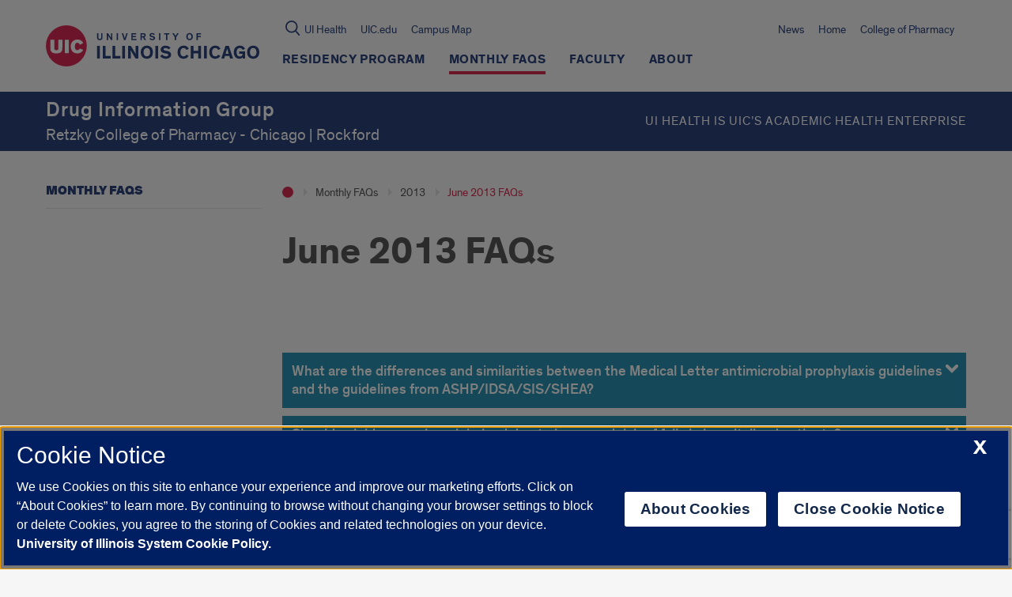

--- FILE ---
content_type: text/html; charset=utf-8
request_url: https://www.google.com/recaptcha/api2/anchor?ar=1&k=6Ld7rNEnAAAAAHR6r0ylgHXH-J-KozxjMzNGVsr4&co=aHR0cHM6Ly9kaWcucGhhcm1hY3kudWljLmVkdTo0NDM.&hl=en&v=PoyoqOPhxBO7pBk68S4YbpHZ&size=invisible&anchor-ms=20000&execute-ms=30000&cb=cbw0rgiflwhk
body_size: 48693
content:
<!DOCTYPE HTML><html dir="ltr" lang="en"><head><meta http-equiv="Content-Type" content="text/html; charset=UTF-8">
<meta http-equiv="X-UA-Compatible" content="IE=edge">
<title>reCAPTCHA</title>
<style type="text/css">
/* cyrillic-ext */
@font-face {
  font-family: 'Roboto';
  font-style: normal;
  font-weight: 400;
  font-stretch: 100%;
  src: url(//fonts.gstatic.com/s/roboto/v48/KFO7CnqEu92Fr1ME7kSn66aGLdTylUAMa3GUBHMdazTgWw.woff2) format('woff2');
  unicode-range: U+0460-052F, U+1C80-1C8A, U+20B4, U+2DE0-2DFF, U+A640-A69F, U+FE2E-FE2F;
}
/* cyrillic */
@font-face {
  font-family: 'Roboto';
  font-style: normal;
  font-weight: 400;
  font-stretch: 100%;
  src: url(//fonts.gstatic.com/s/roboto/v48/KFO7CnqEu92Fr1ME7kSn66aGLdTylUAMa3iUBHMdazTgWw.woff2) format('woff2');
  unicode-range: U+0301, U+0400-045F, U+0490-0491, U+04B0-04B1, U+2116;
}
/* greek-ext */
@font-face {
  font-family: 'Roboto';
  font-style: normal;
  font-weight: 400;
  font-stretch: 100%;
  src: url(//fonts.gstatic.com/s/roboto/v48/KFO7CnqEu92Fr1ME7kSn66aGLdTylUAMa3CUBHMdazTgWw.woff2) format('woff2');
  unicode-range: U+1F00-1FFF;
}
/* greek */
@font-face {
  font-family: 'Roboto';
  font-style: normal;
  font-weight: 400;
  font-stretch: 100%;
  src: url(//fonts.gstatic.com/s/roboto/v48/KFO7CnqEu92Fr1ME7kSn66aGLdTylUAMa3-UBHMdazTgWw.woff2) format('woff2');
  unicode-range: U+0370-0377, U+037A-037F, U+0384-038A, U+038C, U+038E-03A1, U+03A3-03FF;
}
/* math */
@font-face {
  font-family: 'Roboto';
  font-style: normal;
  font-weight: 400;
  font-stretch: 100%;
  src: url(//fonts.gstatic.com/s/roboto/v48/KFO7CnqEu92Fr1ME7kSn66aGLdTylUAMawCUBHMdazTgWw.woff2) format('woff2');
  unicode-range: U+0302-0303, U+0305, U+0307-0308, U+0310, U+0312, U+0315, U+031A, U+0326-0327, U+032C, U+032F-0330, U+0332-0333, U+0338, U+033A, U+0346, U+034D, U+0391-03A1, U+03A3-03A9, U+03B1-03C9, U+03D1, U+03D5-03D6, U+03F0-03F1, U+03F4-03F5, U+2016-2017, U+2034-2038, U+203C, U+2040, U+2043, U+2047, U+2050, U+2057, U+205F, U+2070-2071, U+2074-208E, U+2090-209C, U+20D0-20DC, U+20E1, U+20E5-20EF, U+2100-2112, U+2114-2115, U+2117-2121, U+2123-214F, U+2190, U+2192, U+2194-21AE, U+21B0-21E5, U+21F1-21F2, U+21F4-2211, U+2213-2214, U+2216-22FF, U+2308-230B, U+2310, U+2319, U+231C-2321, U+2336-237A, U+237C, U+2395, U+239B-23B7, U+23D0, U+23DC-23E1, U+2474-2475, U+25AF, U+25B3, U+25B7, U+25BD, U+25C1, U+25CA, U+25CC, U+25FB, U+266D-266F, U+27C0-27FF, U+2900-2AFF, U+2B0E-2B11, U+2B30-2B4C, U+2BFE, U+3030, U+FF5B, U+FF5D, U+1D400-1D7FF, U+1EE00-1EEFF;
}
/* symbols */
@font-face {
  font-family: 'Roboto';
  font-style: normal;
  font-weight: 400;
  font-stretch: 100%;
  src: url(//fonts.gstatic.com/s/roboto/v48/KFO7CnqEu92Fr1ME7kSn66aGLdTylUAMaxKUBHMdazTgWw.woff2) format('woff2');
  unicode-range: U+0001-000C, U+000E-001F, U+007F-009F, U+20DD-20E0, U+20E2-20E4, U+2150-218F, U+2190, U+2192, U+2194-2199, U+21AF, U+21E6-21F0, U+21F3, U+2218-2219, U+2299, U+22C4-22C6, U+2300-243F, U+2440-244A, U+2460-24FF, U+25A0-27BF, U+2800-28FF, U+2921-2922, U+2981, U+29BF, U+29EB, U+2B00-2BFF, U+4DC0-4DFF, U+FFF9-FFFB, U+10140-1018E, U+10190-1019C, U+101A0, U+101D0-101FD, U+102E0-102FB, U+10E60-10E7E, U+1D2C0-1D2D3, U+1D2E0-1D37F, U+1F000-1F0FF, U+1F100-1F1AD, U+1F1E6-1F1FF, U+1F30D-1F30F, U+1F315, U+1F31C, U+1F31E, U+1F320-1F32C, U+1F336, U+1F378, U+1F37D, U+1F382, U+1F393-1F39F, U+1F3A7-1F3A8, U+1F3AC-1F3AF, U+1F3C2, U+1F3C4-1F3C6, U+1F3CA-1F3CE, U+1F3D4-1F3E0, U+1F3ED, U+1F3F1-1F3F3, U+1F3F5-1F3F7, U+1F408, U+1F415, U+1F41F, U+1F426, U+1F43F, U+1F441-1F442, U+1F444, U+1F446-1F449, U+1F44C-1F44E, U+1F453, U+1F46A, U+1F47D, U+1F4A3, U+1F4B0, U+1F4B3, U+1F4B9, U+1F4BB, U+1F4BF, U+1F4C8-1F4CB, U+1F4D6, U+1F4DA, U+1F4DF, U+1F4E3-1F4E6, U+1F4EA-1F4ED, U+1F4F7, U+1F4F9-1F4FB, U+1F4FD-1F4FE, U+1F503, U+1F507-1F50B, U+1F50D, U+1F512-1F513, U+1F53E-1F54A, U+1F54F-1F5FA, U+1F610, U+1F650-1F67F, U+1F687, U+1F68D, U+1F691, U+1F694, U+1F698, U+1F6AD, U+1F6B2, U+1F6B9-1F6BA, U+1F6BC, U+1F6C6-1F6CF, U+1F6D3-1F6D7, U+1F6E0-1F6EA, U+1F6F0-1F6F3, U+1F6F7-1F6FC, U+1F700-1F7FF, U+1F800-1F80B, U+1F810-1F847, U+1F850-1F859, U+1F860-1F887, U+1F890-1F8AD, U+1F8B0-1F8BB, U+1F8C0-1F8C1, U+1F900-1F90B, U+1F93B, U+1F946, U+1F984, U+1F996, U+1F9E9, U+1FA00-1FA6F, U+1FA70-1FA7C, U+1FA80-1FA89, U+1FA8F-1FAC6, U+1FACE-1FADC, U+1FADF-1FAE9, U+1FAF0-1FAF8, U+1FB00-1FBFF;
}
/* vietnamese */
@font-face {
  font-family: 'Roboto';
  font-style: normal;
  font-weight: 400;
  font-stretch: 100%;
  src: url(//fonts.gstatic.com/s/roboto/v48/KFO7CnqEu92Fr1ME7kSn66aGLdTylUAMa3OUBHMdazTgWw.woff2) format('woff2');
  unicode-range: U+0102-0103, U+0110-0111, U+0128-0129, U+0168-0169, U+01A0-01A1, U+01AF-01B0, U+0300-0301, U+0303-0304, U+0308-0309, U+0323, U+0329, U+1EA0-1EF9, U+20AB;
}
/* latin-ext */
@font-face {
  font-family: 'Roboto';
  font-style: normal;
  font-weight: 400;
  font-stretch: 100%;
  src: url(//fonts.gstatic.com/s/roboto/v48/KFO7CnqEu92Fr1ME7kSn66aGLdTylUAMa3KUBHMdazTgWw.woff2) format('woff2');
  unicode-range: U+0100-02BA, U+02BD-02C5, U+02C7-02CC, U+02CE-02D7, U+02DD-02FF, U+0304, U+0308, U+0329, U+1D00-1DBF, U+1E00-1E9F, U+1EF2-1EFF, U+2020, U+20A0-20AB, U+20AD-20C0, U+2113, U+2C60-2C7F, U+A720-A7FF;
}
/* latin */
@font-face {
  font-family: 'Roboto';
  font-style: normal;
  font-weight: 400;
  font-stretch: 100%;
  src: url(//fonts.gstatic.com/s/roboto/v48/KFO7CnqEu92Fr1ME7kSn66aGLdTylUAMa3yUBHMdazQ.woff2) format('woff2');
  unicode-range: U+0000-00FF, U+0131, U+0152-0153, U+02BB-02BC, U+02C6, U+02DA, U+02DC, U+0304, U+0308, U+0329, U+2000-206F, U+20AC, U+2122, U+2191, U+2193, U+2212, U+2215, U+FEFF, U+FFFD;
}
/* cyrillic-ext */
@font-face {
  font-family: 'Roboto';
  font-style: normal;
  font-weight: 500;
  font-stretch: 100%;
  src: url(//fonts.gstatic.com/s/roboto/v48/KFO7CnqEu92Fr1ME7kSn66aGLdTylUAMa3GUBHMdazTgWw.woff2) format('woff2');
  unicode-range: U+0460-052F, U+1C80-1C8A, U+20B4, U+2DE0-2DFF, U+A640-A69F, U+FE2E-FE2F;
}
/* cyrillic */
@font-face {
  font-family: 'Roboto';
  font-style: normal;
  font-weight: 500;
  font-stretch: 100%;
  src: url(//fonts.gstatic.com/s/roboto/v48/KFO7CnqEu92Fr1ME7kSn66aGLdTylUAMa3iUBHMdazTgWw.woff2) format('woff2');
  unicode-range: U+0301, U+0400-045F, U+0490-0491, U+04B0-04B1, U+2116;
}
/* greek-ext */
@font-face {
  font-family: 'Roboto';
  font-style: normal;
  font-weight: 500;
  font-stretch: 100%;
  src: url(//fonts.gstatic.com/s/roboto/v48/KFO7CnqEu92Fr1ME7kSn66aGLdTylUAMa3CUBHMdazTgWw.woff2) format('woff2');
  unicode-range: U+1F00-1FFF;
}
/* greek */
@font-face {
  font-family: 'Roboto';
  font-style: normal;
  font-weight: 500;
  font-stretch: 100%;
  src: url(//fonts.gstatic.com/s/roboto/v48/KFO7CnqEu92Fr1ME7kSn66aGLdTylUAMa3-UBHMdazTgWw.woff2) format('woff2');
  unicode-range: U+0370-0377, U+037A-037F, U+0384-038A, U+038C, U+038E-03A1, U+03A3-03FF;
}
/* math */
@font-face {
  font-family: 'Roboto';
  font-style: normal;
  font-weight: 500;
  font-stretch: 100%;
  src: url(//fonts.gstatic.com/s/roboto/v48/KFO7CnqEu92Fr1ME7kSn66aGLdTylUAMawCUBHMdazTgWw.woff2) format('woff2');
  unicode-range: U+0302-0303, U+0305, U+0307-0308, U+0310, U+0312, U+0315, U+031A, U+0326-0327, U+032C, U+032F-0330, U+0332-0333, U+0338, U+033A, U+0346, U+034D, U+0391-03A1, U+03A3-03A9, U+03B1-03C9, U+03D1, U+03D5-03D6, U+03F0-03F1, U+03F4-03F5, U+2016-2017, U+2034-2038, U+203C, U+2040, U+2043, U+2047, U+2050, U+2057, U+205F, U+2070-2071, U+2074-208E, U+2090-209C, U+20D0-20DC, U+20E1, U+20E5-20EF, U+2100-2112, U+2114-2115, U+2117-2121, U+2123-214F, U+2190, U+2192, U+2194-21AE, U+21B0-21E5, U+21F1-21F2, U+21F4-2211, U+2213-2214, U+2216-22FF, U+2308-230B, U+2310, U+2319, U+231C-2321, U+2336-237A, U+237C, U+2395, U+239B-23B7, U+23D0, U+23DC-23E1, U+2474-2475, U+25AF, U+25B3, U+25B7, U+25BD, U+25C1, U+25CA, U+25CC, U+25FB, U+266D-266F, U+27C0-27FF, U+2900-2AFF, U+2B0E-2B11, U+2B30-2B4C, U+2BFE, U+3030, U+FF5B, U+FF5D, U+1D400-1D7FF, U+1EE00-1EEFF;
}
/* symbols */
@font-face {
  font-family: 'Roboto';
  font-style: normal;
  font-weight: 500;
  font-stretch: 100%;
  src: url(//fonts.gstatic.com/s/roboto/v48/KFO7CnqEu92Fr1ME7kSn66aGLdTylUAMaxKUBHMdazTgWw.woff2) format('woff2');
  unicode-range: U+0001-000C, U+000E-001F, U+007F-009F, U+20DD-20E0, U+20E2-20E4, U+2150-218F, U+2190, U+2192, U+2194-2199, U+21AF, U+21E6-21F0, U+21F3, U+2218-2219, U+2299, U+22C4-22C6, U+2300-243F, U+2440-244A, U+2460-24FF, U+25A0-27BF, U+2800-28FF, U+2921-2922, U+2981, U+29BF, U+29EB, U+2B00-2BFF, U+4DC0-4DFF, U+FFF9-FFFB, U+10140-1018E, U+10190-1019C, U+101A0, U+101D0-101FD, U+102E0-102FB, U+10E60-10E7E, U+1D2C0-1D2D3, U+1D2E0-1D37F, U+1F000-1F0FF, U+1F100-1F1AD, U+1F1E6-1F1FF, U+1F30D-1F30F, U+1F315, U+1F31C, U+1F31E, U+1F320-1F32C, U+1F336, U+1F378, U+1F37D, U+1F382, U+1F393-1F39F, U+1F3A7-1F3A8, U+1F3AC-1F3AF, U+1F3C2, U+1F3C4-1F3C6, U+1F3CA-1F3CE, U+1F3D4-1F3E0, U+1F3ED, U+1F3F1-1F3F3, U+1F3F5-1F3F7, U+1F408, U+1F415, U+1F41F, U+1F426, U+1F43F, U+1F441-1F442, U+1F444, U+1F446-1F449, U+1F44C-1F44E, U+1F453, U+1F46A, U+1F47D, U+1F4A3, U+1F4B0, U+1F4B3, U+1F4B9, U+1F4BB, U+1F4BF, U+1F4C8-1F4CB, U+1F4D6, U+1F4DA, U+1F4DF, U+1F4E3-1F4E6, U+1F4EA-1F4ED, U+1F4F7, U+1F4F9-1F4FB, U+1F4FD-1F4FE, U+1F503, U+1F507-1F50B, U+1F50D, U+1F512-1F513, U+1F53E-1F54A, U+1F54F-1F5FA, U+1F610, U+1F650-1F67F, U+1F687, U+1F68D, U+1F691, U+1F694, U+1F698, U+1F6AD, U+1F6B2, U+1F6B9-1F6BA, U+1F6BC, U+1F6C6-1F6CF, U+1F6D3-1F6D7, U+1F6E0-1F6EA, U+1F6F0-1F6F3, U+1F6F7-1F6FC, U+1F700-1F7FF, U+1F800-1F80B, U+1F810-1F847, U+1F850-1F859, U+1F860-1F887, U+1F890-1F8AD, U+1F8B0-1F8BB, U+1F8C0-1F8C1, U+1F900-1F90B, U+1F93B, U+1F946, U+1F984, U+1F996, U+1F9E9, U+1FA00-1FA6F, U+1FA70-1FA7C, U+1FA80-1FA89, U+1FA8F-1FAC6, U+1FACE-1FADC, U+1FADF-1FAE9, U+1FAF0-1FAF8, U+1FB00-1FBFF;
}
/* vietnamese */
@font-face {
  font-family: 'Roboto';
  font-style: normal;
  font-weight: 500;
  font-stretch: 100%;
  src: url(//fonts.gstatic.com/s/roboto/v48/KFO7CnqEu92Fr1ME7kSn66aGLdTylUAMa3OUBHMdazTgWw.woff2) format('woff2');
  unicode-range: U+0102-0103, U+0110-0111, U+0128-0129, U+0168-0169, U+01A0-01A1, U+01AF-01B0, U+0300-0301, U+0303-0304, U+0308-0309, U+0323, U+0329, U+1EA0-1EF9, U+20AB;
}
/* latin-ext */
@font-face {
  font-family: 'Roboto';
  font-style: normal;
  font-weight: 500;
  font-stretch: 100%;
  src: url(//fonts.gstatic.com/s/roboto/v48/KFO7CnqEu92Fr1ME7kSn66aGLdTylUAMa3KUBHMdazTgWw.woff2) format('woff2');
  unicode-range: U+0100-02BA, U+02BD-02C5, U+02C7-02CC, U+02CE-02D7, U+02DD-02FF, U+0304, U+0308, U+0329, U+1D00-1DBF, U+1E00-1E9F, U+1EF2-1EFF, U+2020, U+20A0-20AB, U+20AD-20C0, U+2113, U+2C60-2C7F, U+A720-A7FF;
}
/* latin */
@font-face {
  font-family: 'Roboto';
  font-style: normal;
  font-weight: 500;
  font-stretch: 100%;
  src: url(//fonts.gstatic.com/s/roboto/v48/KFO7CnqEu92Fr1ME7kSn66aGLdTylUAMa3yUBHMdazQ.woff2) format('woff2');
  unicode-range: U+0000-00FF, U+0131, U+0152-0153, U+02BB-02BC, U+02C6, U+02DA, U+02DC, U+0304, U+0308, U+0329, U+2000-206F, U+20AC, U+2122, U+2191, U+2193, U+2212, U+2215, U+FEFF, U+FFFD;
}
/* cyrillic-ext */
@font-face {
  font-family: 'Roboto';
  font-style: normal;
  font-weight: 900;
  font-stretch: 100%;
  src: url(//fonts.gstatic.com/s/roboto/v48/KFO7CnqEu92Fr1ME7kSn66aGLdTylUAMa3GUBHMdazTgWw.woff2) format('woff2');
  unicode-range: U+0460-052F, U+1C80-1C8A, U+20B4, U+2DE0-2DFF, U+A640-A69F, U+FE2E-FE2F;
}
/* cyrillic */
@font-face {
  font-family: 'Roboto';
  font-style: normal;
  font-weight: 900;
  font-stretch: 100%;
  src: url(//fonts.gstatic.com/s/roboto/v48/KFO7CnqEu92Fr1ME7kSn66aGLdTylUAMa3iUBHMdazTgWw.woff2) format('woff2');
  unicode-range: U+0301, U+0400-045F, U+0490-0491, U+04B0-04B1, U+2116;
}
/* greek-ext */
@font-face {
  font-family: 'Roboto';
  font-style: normal;
  font-weight: 900;
  font-stretch: 100%;
  src: url(//fonts.gstatic.com/s/roboto/v48/KFO7CnqEu92Fr1ME7kSn66aGLdTylUAMa3CUBHMdazTgWw.woff2) format('woff2');
  unicode-range: U+1F00-1FFF;
}
/* greek */
@font-face {
  font-family: 'Roboto';
  font-style: normal;
  font-weight: 900;
  font-stretch: 100%;
  src: url(//fonts.gstatic.com/s/roboto/v48/KFO7CnqEu92Fr1ME7kSn66aGLdTylUAMa3-UBHMdazTgWw.woff2) format('woff2');
  unicode-range: U+0370-0377, U+037A-037F, U+0384-038A, U+038C, U+038E-03A1, U+03A3-03FF;
}
/* math */
@font-face {
  font-family: 'Roboto';
  font-style: normal;
  font-weight: 900;
  font-stretch: 100%;
  src: url(//fonts.gstatic.com/s/roboto/v48/KFO7CnqEu92Fr1ME7kSn66aGLdTylUAMawCUBHMdazTgWw.woff2) format('woff2');
  unicode-range: U+0302-0303, U+0305, U+0307-0308, U+0310, U+0312, U+0315, U+031A, U+0326-0327, U+032C, U+032F-0330, U+0332-0333, U+0338, U+033A, U+0346, U+034D, U+0391-03A1, U+03A3-03A9, U+03B1-03C9, U+03D1, U+03D5-03D6, U+03F0-03F1, U+03F4-03F5, U+2016-2017, U+2034-2038, U+203C, U+2040, U+2043, U+2047, U+2050, U+2057, U+205F, U+2070-2071, U+2074-208E, U+2090-209C, U+20D0-20DC, U+20E1, U+20E5-20EF, U+2100-2112, U+2114-2115, U+2117-2121, U+2123-214F, U+2190, U+2192, U+2194-21AE, U+21B0-21E5, U+21F1-21F2, U+21F4-2211, U+2213-2214, U+2216-22FF, U+2308-230B, U+2310, U+2319, U+231C-2321, U+2336-237A, U+237C, U+2395, U+239B-23B7, U+23D0, U+23DC-23E1, U+2474-2475, U+25AF, U+25B3, U+25B7, U+25BD, U+25C1, U+25CA, U+25CC, U+25FB, U+266D-266F, U+27C0-27FF, U+2900-2AFF, U+2B0E-2B11, U+2B30-2B4C, U+2BFE, U+3030, U+FF5B, U+FF5D, U+1D400-1D7FF, U+1EE00-1EEFF;
}
/* symbols */
@font-face {
  font-family: 'Roboto';
  font-style: normal;
  font-weight: 900;
  font-stretch: 100%;
  src: url(//fonts.gstatic.com/s/roboto/v48/KFO7CnqEu92Fr1ME7kSn66aGLdTylUAMaxKUBHMdazTgWw.woff2) format('woff2');
  unicode-range: U+0001-000C, U+000E-001F, U+007F-009F, U+20DD-20E0, U+20E2-20E4, U+2150-218F, U+2190, U+2192, U+2194-2199, U+21AF, U+21E6-21F0, U+21F3, U+2218-2219, U+2299, U+22C4-22C6, U+2300-243F, U+2440-244A, U+2460-24FF, U+25A0-27BF, U+2800-28FF, U+2921-2922, U+2981, U+29BF, U+29EB, U+2B00-2BFF, U+4DC0-4DFF, U+FFF9-FFFB, U+10140-1018E, U+10190-1019C, U+101A0, U+101D0-101FD, U+102E0-102FB, U+10E60-10E7E, U+1D2C0-1D2D3, U+1D2E0-1D37F, U+1F000-1F0FF, U+1F100-1F1AD, U+1F1E6-1F1FF, U+1F30D-1F30F, U+1F315, U+1F31C, U+1F31E, U+1F320-1F32C, U+1F336, U+1F378, U+1F37D, U+1F382, U+1F393-1F39F, U+1F3A7-1F3A8, U+1F3AC-1F3AF, U+1F3C2, U+1F3C4-1F3C6, U+1F3CA-1F3CE, U+1F3D4-1F3E0, U+1F3ED, U+1F3F1-1F3F3, U+1F3F5-1F3F7, U+1F408, U+1F415, U+1F41F, U+1F426, U+1F43F, U+1F441-1F442, U+1F444, U+1F446-1F449, U+1F44C-1F44E, U+1F453, U+1F46A, U+1F47D, U+1F4A3, U+1F4B0, U+1F4B3, U+1F4B9, U+1F4BB, U+1F4BF, U+1F4C8-1F4CB, U+1F4D6, U+1F4DA, U+1F4DF, U+1F4E3-1F4E6, U+1F4EA-1F4ED, U+1F4F7, U+1F4F9-1F4FB, U+1F4FD-1F4FE, U+1F503, U+1F507-1F50B, U+1F50D, U+1F512-1F513, U+1F53E-1F54A, U+1F54F-1F5FA, U+1F610, U+1F650-1F67F, U+1F687, U+1F68D, U+1F691, U+1F694, U+1F698, U+1F6AD, U+1F6B2, U+1F6B9-1F6BA, U+1F6BC, U+1F6C6-1F6CF, U+1F6D3-1F6D7, U+1F6E0-1F6EA, U+1F6F0-1F6F3, U+1F6F7-1F6FC, U+1F700-1F7FF, U+1F800-1F80B, U+1F810-1F847, U+1F850-1F859, U+1F860-1F887, U+1F890-1F8AD, U+1F8B0-1F8BB, U+1F8C0-1F8C1, U+1F900-1F90B, U+1F93B, U+1F946, U+1F984, U+1F996, U+1F9E9, U+1FA00-1FA6F, U+1FA70-1FA7C, U+1FA80-1FA89, U+1FA8F-1FAC6, U+1FACE-1FADC, U+1FADF-1FAE9, U+1FAF0-1FAF8, U+1FB00-1FBFF;
}
/* vietnamese */
@font-face {
  font-family: 'Roboto';
  font-style: normal;
  font-weight: 900;
  font-stretch: 100%;
  src: url(//fonts.gstatic.com/s/roboto/v48/KFO7CnqEu92Fr1ME7kSn66aGLdTylUAMa3OUBHMdazTgWw.woff2) format('woff2');
  unicode-range: U+0102-0103, U+0110-0111, U+0128-0129, U+0168-0169, U+01A0-01A1, U+01AF-01B0, U+0300-0301, U+0303-0304, U+0308-0309, U+0323, U+0329, U+1EA0-1EF9, U+20AB;
}
/* latin-ext */
@font-face {
  font-family: 'Roboto';
  font-style: normal;
  font-weight: 900;
  font-stretch: 100%;
  src: url(//fonts.gstatic.com/s/roboto/v48/KFO7CnqEu92Fr1ME7kSn66aGLdTylUAMa3KUBHMdazTgWw.woff2) format('woff2');
  unicode-range: U+0100-02BA, U+02BD-02C5, U+02C7-02CC, U+02CE-02D7, U+02DD-02FF, U+0304, U+0308, U+0329, U+1D00-1DBF, U+1E00-1E9F, U+1EF2-1EFF, U+2020, U+20A0-20AB, U+20AD-20C0, U+2113, U+2C60-2C7F, U+A720-A7FF;
}
/* latin */
@font-face {
  font-family: 'Roboto';
  font-style: normal;
  font-weight: 900;
  font-stretch: 100%;
  src: url(//fonts.gstatic.com/s/roboto/v48/KFO7CnqEu92Fr1ME7kSn66aGLdTylUAMa3yUBHMdazQ.woff2) format('woff2');
  unicode-range: U+0000-00FF, U+0131, U+0152-0153, U+02BB-02BC, U+02C6, U+02DA, U+02DC, U+0304, U+0308, U+0329, U+2000-206F, U+20AC, U+2122, U+2191, U+2193, U+2212, U+2215, U+FEFF, U+FFFD;
}

</style>
<link rel="stylesheet" type="text/css" href="https://www.gstatic.com/recaptcha/releases/PoyoqOPhxBO7pBk68S4YbpHZ/styles__ltr.css">
<script nonce="jjy_pkirPzdsyj5XaM19FQ" type="text/javascript">window['__recaptcha_api'] = 'https://www.google.com/recaptcha/api2/';</script>
<script type="text/javascript" src="https://www.gstatic.com/recaptcha/releases/PoyoqOPhxBO7pBk68S4YbpHZ/recaptcha__en.js" nonce="jjy_pkirPzdsyj5XaM19FQ">
      
    </script></head>
<body><div id="rc-anchor-alert" class="rc-anchor-alert"></div>
<input type="hidden" id="recaptcha-token" value="[base64]">
<script type="text/javascript" nonce="jjy_pkirPzdsyj5XaM19FQ">
      recaptcha.anchor.Main.init("[\x22ainput\x22,[\x22bgdata\x22,\x22\x22,\[base64]/[base64]/[base64]/KE4oMTI0LHYsdi5HKSxMWihsLHYpKTpOKDEyNCx2LGwpLFYpLHYpLFQpKSxGKDE3MSx2KX0scjc9ZnVuY3Rpb24obCl7cmV0dXJuIGx9LEM9ZnVuY3Rpb24obCxWLHYpe04odixsLFYpLFZbYWtdPTI3OTZ9LG49ZnVuY3Rpb24obCxWKXtWLlg9KChWLlg/[base64]/[base64]/[base64]/[base64]/[base64]/[base64]/[base64]/[base64]/[base64]/[base64]/[base64]\\u003d\x22,\[base64]\\u003d\x22,\x22ZmpJKMKgNMK4woseHsOwPsOJBsONw4TDv1zCmHzDlsK4wqrClsKgwolibMOSwrTDjVc6OCnCixg6w6U5wrscwpjCgmHCi8OHw43DhkNLwqrClsO3PS/CqcOnw4xUwpHCgCt4w6RDwowPw5FVw4/DjsOFesO2wqwQwrNHFcKEEcOGWAvCl2bDjsOBSMK4fsKBwoFNw71eL8O7w7cUwpRMw5wKAsKAw7/Cn8OWR1s/w78OwqzDusO0I8Obw4LCucKQwpdjwrHDlMK2w5LDlcOsGDMkwrV/w4UQGB5Pw6JcKsO0LMOVwop2wpdawr3CksKOwr8sCcK+wqHCvsKrFVrDvcKXXi9Aw6NrPk/[base64]/CiB8teMOKeMOFc8KIw6pFw6PDmD9kw4vDisOCf8KGF8KRPcOvwrEmWzDCkl3CnsK3V8O/JQvDkV80JB97woogw6LDvMKnw6tyW8OOwrhbw53ChAZywpnDpCTDgcOTBw1Iwo1mAXpZw6zCg0DDqcKeKcKpeDMnQ8O7wqPCkyPCqcKaVMKpwpDCpFzDh0Y8IsKJMnDCh8KRwocOwqLDkX/Dll9ww4NnfgrDsMKDDsOyw7PDmiV3eDV2fsKQZsK6FRHCrcOPOcKLw5RPZsK9wo5fR8KPwp4BZ0nDvcO2w67Ch8O/w7QcQxtEwozDvE46W1bCpy0EwoVrwrDDqmRkwqMJHzlUw50AworDlcKGw53DnSBSwqo4GcKww5E7FsKUwoTCu8KiasKIw6Ahb0kKw6DDi8OTax7DpcK8w55Yw5jDtkIYwpRLccKtwo7CgcK7KcK+MC/[base64]/w7/[base64]/w54CwrjCjcOFw65dCcOrUcOYKcKwP2LCp2vCjDgNw4bCisOdVhNhUkHDuwQVDWTCoMKgb2fDjBfDmSbCmioow45MWR3CsMKwZMKtw5rCkMKbwoXCs3MKAsKTbQPDgsKAw7PCtAHCpjrCp8OjasO6FsK1w4xtwpfCgA1MM15Cw417wrl/JkxQWQdjwpYxw6IOw6XDrW4+M27Cq8KCw41qw7scw4/Cu8K2wpjDqsKyQcOgKSZVwqZowpcIw4k+w4crwq7DtwPCkUTCvsONw6xJGGtfw7vDlcKzUMOLc0cVwokAMV4AZ8OQYkcHG8KKAsKmw5HDocK/alTDmsKOazVuaXNvw7TCpxjDq3jDsl8VUMOwbh/[base64]/EMO0fQXCskMQwpnCtjHCt2x7wqwtw4dSGD0VUF/[base64]/CcOCfcKhdWHDtzbCjEzDlH3CsTjDksOLw6ZUwodWwpPCtMKiw6fCj2hFw4sUIsKIwoHDlcKHwprChAgZRcKBX8Oqw6o3IiLDksOHwpBMI8KRU8OKJ0vDisKVw5pmDVVQQS/CtjDDp8KpIQPDulpUw5PCizjDoRLDo8KuKm7DnnzCo8OoYmc6wosNw7ETQsOLSmR4w4rCkULCtMKFH0DCmHnCmDh0wqbDp3LCpcOFwoPCmwBJYsKrd8KCw5VRZsKZw5E+f8Kzwq/CtCd/[base64]/Dm8OaBsO6w5oCw7LDrGPDjQ3DknXCtHN9UsOMdA3Drz1Pw7/DpEYQwptOw6I6HmvDkMOSDMK1bsKtfcO/WcKkMsO3Tyh/BsKOecO/Z31iw47CgwPCjn/Cri/Cq2XDu1tKw5MGGcKDb1EHwrvDowBAJm/ChGIfwp7Dv2rDisKYw4DCq2ocw6PCmSwtwo3CmcOWworDhsKoFFvDg8KuCCxYwo8Ewo8ewpfDtkrCrmXDqUJLVcKLw5UMIsKzwrlzdkDDnsKROV90AsK+w77DnALCjBEZKVtVw4rDq8OQOsOwwp9zwp18wokdw7Jdd8Kuw4TDq8OtCg/DisOlw4PCtMONNnvCksKkwqDCpmTDjn/DhcOfSR1hZMKdw48Cw7bDtF3DkcOsJsKAcUfDlF7DjsKQPcOqNxJUw44lXMOzwpMPFcOzJzwBwo/DjsKSwoRswrgiXWDDu2AfwqvDgsK8wojDssOewqQZEWDCrcKgDSkNwq7DtMKeCxNJLMOawr/CkQ3Dk8OpcUYtwpPCtMKGK8OKQBPCisO/w53Cg8K5w4nDqjt1w4B5UEhIw4VNSlY1AnvDtsOlPUbCoUfCn1DDicOFB2rCmMKgKBbCmFrCqURyHsOnwoTCs0jDm14sHkDDtzrDqMKTwrYmBFIoVcOPRcKqwonCk8OhHCbDuDfDssOqasO+wpPDmcKZeWzDoX7Dh199wqPCscKuCcOSZyhMfW7Cs8KGFMOZN8K/KHfCs8K1dcK2SRvDqTjDtMODH8Ojwo11w5bDiMOLw67CqE8xe3bCrlkzwqvDqcK4TcKJw5fDtjzClsOZwpHDisKnO3TClMOJOmIRw7wfPVTCg8Onw6LCusOVFlFdw5grw7HDrXFew48eeV3ClwRNw4PDhn/CjRnCscKOYjrDv8O1wqTDiMK5w4IGTyIrw4ACRsOsT8OyP2zCgsKcwoLCrsOcHsOEw6UmHMOMwqbCpcK0w699BcKQAsOHUhnCvsOOwrIlwpdxwq7DrXzDjcOuw4PCojTDv8KJw4XDmMKjIcOZYVtVwqHDmE57a8Kww43DmcK3w5fCg8KdW8KFw4/[base64]/DmXJtFSfDuhcdEMKBwr7Coylmw43DnMKjwocWKsKkwr/Dj8KzFsKvw7/DsyjCjDINRsK6wo0Nw75EHMKXwpkxWMK0w7LDh0cQQSXCtiUbTysow6TCoSLCh8Kyw53CpkVSJMKKQgHCiArCjgnDjw/[base64]/[base64]/[base64]/[base64]/DjMKvXhLCrCoBJhDCmGvDicKwPVHCg2UQwovCuMKXw6bDixLDsW8Ow4vCu8O4wqMbw47CjsOlIcO5DcKPwpjDi8OGFSoVJWrCusO9BMOEwqELBMKOKErDuMO/HcKxLBfDumbCnsOHwqPClkXCpMKVJMOfw5XCowQXKSvCqwF1wprDosODOMOiQ8KGD8KDw4XDuX7DlsOnwrnCsMKQPG5qw4fCtcOMwrPCiycuRMOLw5bCvw1ZwoPDpsKZwr/[base64]/DrcODw7zCsDzCscOXZAB+wodLwpIgwpLDu8KtCz9OwoNqw5hWacKZBcO3XcOKbm93cMKwMzLDnsOYXcKsdBhfwpXCnMOUw4TDucKSMWUZw7gZNhzDjGXDtsOXFMKZwq/DmRbCgcOIw6olw44XwqdrwrFIw6zCrit4w59JTDN0w5zDh8KZw7rDv8KPwobDm8OVwoE2GjscTcOWw4I5YxRsFAQGPFDDmsKywpA+CsK7wpwCUcKBCErCq0PDrcKjwqPCpEMhw4rDoCpyH8OKw47DmUR+KMOdYi7DrcKtw7/CtMKyD8OIJsOJwoHClAvDii5iG23Di8KwFsK1wrTCpkvDgsK2w7ZZw7PCmGDCpAvCmMOvcsO9w6FudMKIw7LCncOVw5B9woTDpWTCnlxsDhcvDl8zZMORbHnCu33Do8OwwqLCnMOrw711wrPCuypKwrBvwp3Dp8KCLjtjB8K/VMO1WsOZw6TDkcKdw4fCl3fClRRFC8KvCMK0ZcODFcOfw4fChlEsw6fDkHh3wqhrw6scw5TDj8OgwrHDglDCpHTDmcOHLmDDoQnCpcOmFVB4w6tkw73Dm8Oxw5RBEB/CisOAFG9/CQUXLcO1w7F0w6BkCB5Cw6dQwq/CmMOMwp/DqsOwwqxrVcKOw5sDw7TDpsOHw7slRsO1XS/DlsOPwoFqKcKewrXCoMOxW8Kiw41Iw5x4w7BMwrrDj8KOw6cqw6/Cs1DDlEslw73DjHvCmy45SGbCsFPDm8O0w63DqlDCksKOwpLCrkPDhcOdXMOUwo/Dj8O0REo9wr3DlsOPQF3Cm1Zew4zDkgQowrJQAFfDqAJPwqoIMCzCpw7CvWLDsG9pJAUhF8Onw5ABNMKLEAzDkcOIwpLDp8OQQMOzO8KmwrfDmy/[base64]/DqsOCw7DDhihIZ8KFw6tDw5/Cn8OEw5HDh8OLMsKSwpdFLMO4bsObS8OTbCkjwqvCtcO8bMK0eRpKH8O+AS/DuMOPw5MtdmbDkE3CnTXDpcORw4fCrVrCmSjCjMKVwoAjw7UCwqIzwrfDp8KTwqHCnmFrw7xuPXvDqcKTw51YW3FdWVRkRD3DucKEVXA/[base64]/DoDdzwoIpwqt1csK6w45NbMKaV8KiwpZGwoopeDhhw6PDqhl7w4p3GsOmw5UjwoHDq1HCswALd8O2woNpwrxObcKRworDvRPDoAjDp8Kjw6fDvFhOGThawrDDiBkpwqnCrhTChV7Cl0w4woVVe8KWw74Ywp5aw7chHMK/w5TDhMKew5xZUUHDh8O6DAoBOcKpfMOODDnDjMOTKMKXCAB9XcOUR0LCvMOyw5rDu8OCPCvDssObw4fDnsOwASI+wrfCn0TDhk4Tw6Z8HcKXw5Isw6Awd8K6wrDCtQ3CpC8lwrzCjcKFKiLDjcOKw4guO8KiIz3DjW/DpMO/w4HDkDnChMKNfBDDrhLDvDhrXMKGw58Lw4R+w54kwplVwpoLT1hgJHJMXcKkw4/DjMKRYFHCmErCjcO/wptQwq7ClsKLCS/Cui9vI8OvG8OqPj3DiSIIHsOjKxfCs0/DplMYw55ScEvDjDNNw54MaT7DnUHDrcKObBTCoHLDpmLDpcOmL1gsTTcIwrZSw5MswqFjNhZdw5jDscKuw5PDl2Mew6U6w47DlcOuw4l3w5vCjsKAInA/wp4KcnJEw7TCr3w8L8OkwrbClg9qZhfDskVJw5XCoHpJw4zDuMOsdSRKWTDDqGDCizA7NChyw4UjwpoCNMKYw4XCscKBbm0swr1cdxLCncOkwrApwqF/[base64]/CujbCpTvCmsK4wozCkcKNGsOVdcOzfVF7w4Bzw5jCinvDrcOHF8Ofw5FRw5XCmj9vMDLDkTTCqjxzwq/DmjMLACzDosKNUxwUw4lWVsKfFF7CmAFZdcOqw7pXwpPDm8KeVRDDj8KLwqtQDMKHcFzDuAAywpxHw5Z9E20awpLDs8O6w54QXWFtPhXCjcKVGsK9Q8Oxw4plKGMnwqkfw6rCul8qw7bDj8KQL8KGMcKObcKMYE3Dhk83YC/DqsOuwqA3PsOxwr7DgMKHQkvCmyfDj8OPL8KiwokIwpHDs8Oewo/DmMKydMOfw6/CpF4ZSsOZwp7CnsOWEAzDpBQ8WcKfek5Iw6nCkcOrd3DDjEwLacOPwr1LakBtWTbCicK8w4pbWcOlDnPCrDnDtMKTw5phwrEgwofDumLDhlU7wp/[base64]/ZwTCnj0dBsOBOMOCTik5wrlheMOrAcOgwqzCjcOFwp9Rb2DCqcOhwpjDnxHDjj7CqsOIScK7w7/[base64]/Do8KVwonCrEbDrcK+w6DDvGHDs8O8w7TCiz8Sw6MAw49aw7U/VnAjMcKow6pzwrTDlMO7wofDqsKzQzPCg8KsQzw4R8OrWsObTMKJw4JaFcK7wpIZFD/[base64]/DixnCn8K7wpU1ZAnCrWxLMF3CinYNw6jCom9Uw7TChcKgQnXCuMKww7vDqgxnIksCw61fHl7CmXUUworDkMKOworDqDrDt8OcYUzCs0nCkXVPSQ4uw7lSWsOVLMKcw5LDiA/[base64]/[base64]/CsCZ9TVvCpcK4Wj/[base64]/DisOKwrJbwoXCmAvDj8Oww7rChMKISHkFwrLCi8KiSMKYw4XChDTCq1bDicKLw7/DvcOOMF7CtjnCuGrDhcK5QsOufVsaTVoKwoLCmghGw5DCrMOSYsOfw4/[base64]/ZcKDTjxnw4vCksKcCEjCoB7CqcO9w74jwplMw4QUfVLCnAfCjsKfwrIgwpkjSGonw4A/[base64]/DjRnCpn3CkztUZsKLw544w4Uow7QZwp1HwqnCpDjDi1x0HSJBU2nDu8OMQsOERHbCj8KWw5wwCDw9NMOdwpQ4Dn0SwoAuIcKwwq4YAwXCs2jCvcKvw7VCUMKdC8OPwoTCmsKuwogRLMKrBcOCWsKew7Y6XcKOFRx8GcK2NkzCk8Omw6h/LsOkPwTDjsKBwp/Cs8K0wrt6IH95CjUcwqbCvzkbwqwDaFnDmSPDisKnGcOyw7HCpi9rbB7CgFfCmm/DsMKUDsKtw5nCuybCvw/Co8OcfBoSUsO3HsKnQnkxJSRxwpnDvVoKw7zDpcKxwpEYwqXClsOPw7MHSAscKsO7wq3DrwlsKcO+QwIhIgQ6w4onCsK2woHDmTZ5P3lNDsOFwqMNwrZCwo7Cn8Ogw7EASsODZcOcHQzDm8OLw5JlbMK+Kx99T8O1EwLDigwqw6EjGcO/AMOywo93bzYKUcK1CwvClD1YXDDCu3DCnxx3Y8ONw7nCg8KXTQRBwpQ4wp1qw6JMTDY0wqs9w5XCj3/[base64]/w4w2XXjDvMOLVcKsw47Ds8O4TMKQHQDDjmXCnyIjwonCnMKERS3Dl8O2XMKwwrhww6DDmCk5wp10Ej4MwprDlD/CrcOtS8KFwpLDkcOvw4TCrD/DiMODTsOawrVqwpjDjsKNw77CosKAVcO6Q0t7b8KNCyfCtUvDs8Kma8Ojw6XDmsO7CDg0woDDj8OuwqsEw5nChhfDjMOGw7TDvsOTw4LCrsOxw5hpABZFGi/DrGkOw4Yuwp5VJndyGFTDt8O1w57DoH3CmsKyEy7CmhXCo8KzcMKtVF/[base64]/Cu8OPw5nChC5QUjkowo7CgU42w6PCsUbCrMKiwrs9XhzCt8KaOBjDusO7RE/CgSvChEVxWcOww5LDgMKHwqB/CMO1cMKRwpIXw7LCrSFxcMOKd8OJTBk9w5HDrnAOwqkeDsKSfsOSAEHDmGcDNcOqwoDCnDXCmcOLb8KQTWAuD1Ykw659BAfDskEtw4fClD/ChV8LSCnDrhDDnMONw60bw6DDh8K6A8OzQzFkXMOMwq8uPUjDm8KsP8K6wrDCm0tpNMOAw74QT8Ksw7c6ZzhVwpl1w7nDs3Zjd8Omw5bDqcO8NMKAw5B/w4JIwrl8w6JSHyVMwq/ChsOqBHLCpEscDcOPScOCLMKDwqktBhHDq8Ozw67CiMO+w7jClzDCnyXDpybCp2fDvynDmsOVwpPDlD7CvT9sZcKNw7LCkhjClWvDkGoGw4Y+wpHDp8KSw4/Dgx4GD8Oow7zDtcO+YcOJwqXDrMKNw5XCvwlUw6hhwqhrw7Vywr3CsT9Aw6lsGXzChMOcGR/[base64]/CqWdPYSvDhMKaw6dxSsKYd8KJwrdgwpE1wokDCX9owqbDgsKgwq/Co2hEwq3Dmk4JFUd8I8ONwojCqGfCnAMKwrfCujU1HEE7CcO6DnrCj8KfwpnDvMKFZn3DvT5xScOJwoA5ei7Cu8K3wothJ042Q8O0w5/DlTfDq8O0w6cFewHDh3lcw7cLw6ROGcOwIRvDqUDDmMOawqQ1w6JfGBzDm8KFS1fCosOJw5TCk8O5ZwUnL8K2wrTCjEoUaUQZwqQNDUPDvW7CpAVtVsKgw58Hw6LCgF3DtkDCpR3DtEzCngfDjMKzWcK+TgwnwpMiNzdLw4wGwqQtKsKOKlQTMGs/HmgrworCjTfDmkDCkMOmw5cNwo4Kw4vClcKsw6lyZsOOwqDCtMOsBHnChkLCvMOowqYYwpZTw5w9MznCmERswroyXy/Dr8OxGMOISDrCjWExHMOHwpc9SUQDAcKCwpHCsg0KwqXDp8Ktw67Dm8OgPQd5Y8KWwpLCs8OeQX3Cu8Ouw7bCgQjCpMOpwqbChcKjwq0UETHCp8K6fsO5VWHDu8KJwoHCjj4swp3Dj1kiwp/CnlwzwovCtsKdwq1vw5g2wq/DlcOeYcOgwobDrQxCw5MowpMhw4fDu8KJw4wSwqhPLsO5NgDDhkXCuMOEw6YiwqIww6I9w5gzTxlFIcKcNMKlwqMlHk7Dsy/Ds8O1XnMsF8KRG2xhw6gew7nDmcOIw6TCv8KKOsKhWsOVW3DDqMKkC8KOw7PCn8OyLcOywp3Ct33DpjXDgQzDsDgdIcKqFcOdWDvCm8KnLkA9w67CkBLCsFcqwqvDo8ODw4gBwr/ClMOfEsKyFMKdKMO+wpM4PAbCgV5GdgjCs8Khch8lWMKuwr8Vw5QIccO0wodrw4lTw6V9BMOxE8Kaw5FfVQBAw5hDwo/[base64]/DrlDDmk3DpcO9wqHCsQFIKMK3wrnCpCXCu3XCisK/woXDosOiTEl5EFDDr1c3VidGD8OVwrPCk1xQbm5fbSfCv8K8RcO2fsO6PMK/[base64]/bMKGYMOFwofCk0omUQUqScOBw6/CgcOWGsOWwrd9wrsMBRoAwqrCo1tOw5vCkltnw63Cgxxmw6UwwqnDgCV6w4oPw67Cm8OaQFTDmVxKUcO6TcKMwrLCscOWYxYCNsOfw7/CjjzDqMKkw43Cq8OuQ8KWBRY7RyMyw63CpHJ+w7zDncKJwp1vwqALwr/[base64]/[base64]/[base64]/CAwLJMKWwo/CqXrDlxvCllLCs2hMRcKPQMO8w7V1w7B+wplFPAPCmcKYeyfCmcKobsKkw6Vew65sBMKOwoDCt8Ozwo7DmUvClcORw5fCgcK8YVHCqXU2csOKwpfDksK5wqdNDyAbGRjDswljwpfCq2QKw4jDsMONw5/CvcOKwoPDoU/CtMOWw7HDvSvCl2TCjcKqMAEKwpFJdzfCvcOkw6fDrUDDrkjCoMK/[base64]/DucOnNBPCnsK2TijCocOxwqcGwqjDssK5w5hQXcOqwp9gwq4rwqvDvlQLw45uasOBwocvPMOtw7PCq8KBwoU8wrbDlcKUe8Kww74LwrjCvw9eAcOHw7Zrw6XDt2PCpV/Dhw8Jwp1XZ1XCvlTDq1s1w7jDu8KScC4mwq1MFm/DhMKyw6LCokLDoAfDmm7Cu8OVwo11w5gwwqHCsXrCicKOdsKRw70wZjdsw6UVwph+Tk5LT8Kpw6h5worDhgE3w4/CpU3Cl3DCuGlCwovCosOnw6/CggItwpJpw7x2JMOzwojCpcOnwrDCr8KKc0Ugwp3CssKlczPDr8K/w4EQwr/DkMKaw5ZQY0nDl8KqFSTCjsK1wpppXxdXw4JoP8OAw5DCiMOhOFQqwpwIecO+wo0tBz1iw5NfNG/[base64]/DjsKlMEPDscObG35jRXkHLcKlwpnDkSDCv8OKw7/CoXfDi8KwFzXDvwsRwrptw6g2wpvCmMODw5sRFsKWby/CsAnCuC7CqBbDq2cVw7jCisK7fgRNw7RYYMKuw5MiUcKqTmpAE8OpLcKLbsOIwrLCun3CknY4LcOeGwrDucKiwqLDmjY7wppITcO+McO6wqLCnAJQwpLDknxrwrPCmMK0wrbCvsO1wr/CrA/DkTRXwozCo1DCtsOTGmg5worDjMKrHSXCvMK9w4JFD1TDoCfCtsKdwrXChk0qwozCszTCiMOEw7wuwrY3w5/DkSsANMK5w5zDgGI/O8OKasKzCU/Dn8Kwbh3CjsKRw4MTwphKHwHCisO/woEKZcOFwoALS8ODTcOuGMOOARJZw7c5wrJdwovDrz/DnynCkMO5wovCscKPPMKqw7/[base64]/Cp8OlLcOaDsOMKsOZB8Kmw4VPa8OQw4XDhF92UMOIN8K+Z8ORBMOWDR7CvMKBwr8+fBfCjjvCi8O2w43CiSAGwqJOwp/DtDPCqUN1wpTDjMKRw7LDkGN5wqt/C8KmF8OiwplRCcKvb1wZw6jDnBvDnMOVwpgxDMKnIXoHwosowpo8BSXDtncew48aw4FHw4jCpyLCjVl9w7rDqy0lDlHCqXtJwqrCg0DCum3DpsKOSWYewpfDmivDpCrDjMKKw53CjcKew4VNwphtGzLDjXBtw6LCu8KqCsKOwp/Cr8Knwr4XX8OGHMKiwrtFw515WhkvRC/Du8Ouw6zDkCfCp2XDsG/DsGIgYAISdTDDqsKGUkw/w7PCosKNwpBACMOLwodWURrCgkInw5fCnMOvwqDDrEgyThHCkyxawrcRFcOJwpzCjHTDqcOSw7QNwrUTw6dwwowAwrTDmcOQw7vCo8OgCMKhw48TwpPCmTkMW8OtBMKDw5LDpcKnwovDvsKPfcK/w57CuzMIwpN/woxfVgzDqUHDpBBYXhEEw4x5F8O3N8O9w6tnUcKqKcONOTRMw7vDssKdw6PDphDDgBXDpS16w6YIwogUwpHCjyhZw4fCqAkXJcKrwqR0wrnCgMKxw6YowqYMIsKuXmXClEBOYsKMMAd5w5/CqcK+PsOhH3hyw4d2V8OPM8KAw4Q2w7XDrMOXDiMww6cQwp/CjjbCisOSVsOvRhHDgcO7w55ow4Qdw6HCiUnDgVVHwoYYKznCizgJQ8OrwrrDoHYYw7LClcOEZU03w43CkcKnw57DtsOqeB9KwrckwoLCjRIASTPDt0DCocOWwoLCrRsEK8KOWsOUwprDhijClnbCoMOxO14Cwq57DWXCmMOUasK/[base64]/ChSEvNsKfwpPDoDMMI8KmJsKyXj0gw7zDpcOWSUfCosKhwpMiGi/DrcKKw5dzCsK8agPDoV5VwoIvwpXDgMOQAMOpw7fCo8O4wqbCvF0tw73CusKPShPDvcOHwoR3bcKSTS1ALMKPRcOOw4PDqUl1OMOLTcOxw43CgwPCgsO5VMO2Dz/CuMKlJsKjw6wRAgwBL8KzM8Ocw57Cn8KPwrMpVMO2csOIw4xbw7/Dv8KwNWDDqCMSwqZvNXJRwqTDtA3CtsKfOm01wpMiTAvDncOawq3DmMOQwrLCg8O+wp7CrCNPwqXDiXjDocKgwpUpHBbDtMOZw4DCvcO+woAYwpDDkTl1SX7Duz3CnHwYNGDDkiwgwrfChQdXQMO9JiFAdMKuw5rDjsOuw4/Cn0cLccOhAMKqA8KHw7hwHsODBsKpwqbCiHTDtsOZw5dewonCqxclJELDksOpwqdyOk0Bw54iwq4PX8OKwofCl1pPwqEyFh/DssKWw7JQw5bDpcKVQ8KtayhFIzVhDcOxwq/[base64]/CkgdMM8KLw7fCq8KMwpoCw5PDvgQWcMKNVmMoC8Olw6wfQcOgdcO0KnjCp1V4HsKycgnDisO2Lw7CosKEw7XDtsKhOMO5w5LDo2rCm8Oow7vDoHnDoh3ClsKKDsK2wpokYToJwroeFEY/w7bCrMOLw7/DlMKFwp/DhcK8wop5W8OUw4rCosO6w7Y3bSzDm3YrO1o7w5w0w5tqwrDDt3jDqGdLLgPCnMO0UXzCnA/CtcKwEQDClsKSw7PCocKGC29LD3NaIcKTw4ksBCTCiGZww6TDiFpQw4Yvwp/DncOfIcO7wpHDiMKlGFXCh8OnGMKWwrhlwq3DkMKvFHvDg3gdw4LCl1ENVsKEUEhuw4TCu8Kow5TDqsKEKVjCgWwDBcOpUsK0R8O+w6JRGC/DnMOXw6HDrcOAwr7ClsKpw40iFMKawqHDtMOYXjPCkcKlfsOhw6xUwr7CtMKcw7dJIcO5HsK/woYmw6vCqsKIdCXDj8KDwqLCvkZFwo5CWMKww6JHZVnDuMOIBnZPw6XCj3hfw6nDs07CuErClQTCj3p/woPDrsOfwprCmsOgw7gMYcOJO8OjacKXSHzCjMK6ARxLwrLChExTwqwyIQc+Y0cOwrjDlcOMw7zDqcOowrZqw6BIeGQ3w5t/dTzDiMOzw57DnsKOw6HDsCzDmHoFw4bClsORHsKMRwnDrFTDhX/[base64]/w7/DvD1fC8KYw4RIPAJcEcOzw63Dn2/DrsOvwr7Ds8Kvw6DDvsK9F8OCGjg7YBbDg8KPw4xWO8ORw4bDlnvChcO/wpjCiMKAw5fCq8K1w4/CtcKNwrc6w6oywrvCssKJVEDDkMK9dilow40xRxoLw7/DpVrCj1vDgsOQw6Ibf1XCqQdpw5HCsHzDusKKacKaXMKGeCPDmsK3UXbDnlc7UsKqYsO4w703w6RBKTdqwpBgw6g8QcOzHcKNwpF5UMOZw57CvcKHHRgDw7lJw6/DhhVVw6zCrsK0IznDp8Kyw6AuYMOACsKVw5DDrsO6HsKVFhx4w4kUKMOgI8KRw7LCillGwoJOQCAZwqXDqsK6M8O3wocfw6zDqMOuw5zCtBRBF8KMbcO9BjHDrkHCl8OGw7rCucKwwq/DlsO9Hm9CwqhaeyRyZ8K6UQ7CoMOWT8KGTcKDw5rCimLDnAgow4R5w4VBwpLDjkZGDcOMwpTDo21qw4YHNsKEwr7Ch8OUw4hXScKaIQBtwobCucKZW8KBecKEJ8Oywr40w6PCimMlw59GHSM2w4XDl8OMwojClEZ1YMKew4bCqcK/JMOhEsOJRRQqw7xjw7TCpcKUw7HCvsOQA8O2w4xFwoECZ8OAwp7ClghcP8OuNMOVw449MUvCnWPDu1bCkEjCtcKLw6cgw5jDrcOkw5NSETnDvz/[base64]/Ds8KcwqXDrMK7wr/DssKQw5zDoMOeQmNAKGp/wrPCuCxJTsOTMMOmJMK9wqUxwqnCvhFXwp5RwptpwpI1fHcYw4sqc1YxXsK5G8OlbHN3w7DCtsOlw77DsBgWc8OXfBvCoMOFFcKvZ1fCiMO0wq8+A8ONb8KAw7wibcOzfcKdw4cyw7dnwoDDjMOqwrDCri/[base64]/w5hwwqDCu8Kbw4HCkUxLwprCg8KROsKIw4vCuMO1JUnCiFLDlMO8wqXDvMKySMOOWwTCr8K4w4TDvjTChsO/HzvCksK1Xn4Ww64Cw6nDpkjDmWDDisO2w74OAnrDnH/DvcKvQsO7VcOPbcOdP3PDqWMxwpRlb8OqIjBDchRjwoLCscKYME/CnMO4w6HClsKXUGMiBgfCpsOEG8OEdSosPG14wpjCmD58w4XDnsO6OFU9worCnsOwwrt9w5paw4/Chlx6w586Fzdow43Du8KbwqjCnk/DhzltW8KXBsK8wqPDhsOsw5ctMmddRRwfYcOTTcKAH8OME1DClsKnOsKdIMOGwrDDpTDCoAMvRUsbw5DDk8OTSAjDksKac1vCtMKCEBzCn1PCgkLDtzjDocKiw7t4wrnCilZMY3nDsMOCfsKCw6tPdUnCiMKVDjU3w50jLWFBSV5vwozDocK/wpAhw5vCvsOpOcKfMcKqAwXDqsKbGsOrCMOhw5FeWRPCpcO5R8OuI8Kqwol5MzRbwoTDskhyGsOSwqrDkMKkwpdww7LClTViMzlOLcK/KcKkw6I3wrNBfcK/Qmtawr/CvlHDrVXDtcK2w47CvcKgwoxew7hKM8Oqw7TCiMKlRDnCpjdIwonDhVBDw5k2UcO2Z8KjJhstwqB5YcO/woHCtMK6LMKlJMKrw7FOYVrCj8KvI8KcfMKHBXgKwqR2w7Z2fsOow5vCn8OKwociPMOEayRYw7c+w6PCsVbDjsK2w400wpjDisKdKsK/AcKccA9NwqtSLTLDnsKFKWB0w5LCiMKjbcO1HDLCrEnCoyQ5asKRUcKjacOMFMKRfsO/IMKmw5bCpBDDtHzDtMKOb2rDvUXCtcKYVMKJwr/DuMO1w4Fhw5rCo04UNWrCq8Kcw7rDjGrDlMKQwolCLMOKCcKweMKOw55Bw7vDpFPDsFTDr3vDoC/[base64]/w7cpBsKfV8O7wokSJcKJw63DjMODRTfCry/CoVgwwqMjWExHcEfCqiDCtcONWDoQw6pPwqBXw7DCuMKxwowsW8Kfw7xxw6cqwq/CiUzDvnvDr8OrwqbDjw/DncOCwpjCh3DCusOlVcOlOhDCk2nCvHvDr8OcCV1FwpHCqsOCw6lMdTtBwpDDhVTDpcKYdxjCtMOdw6LCmsKBwrHDhMKHwpoUw6HCgGHChy/[base64]/CicOpWMK5wpnCgMODwqPDiMO0LMKlwpFXA8Obwp/DvMO2wo/DtMOgw5YnCsKAacO2w6HDo8Kqw71YwrjDj8OzQjQiFhhewrRATGALwqgaw7cCZHTCncKIw7dswohGGj/Cg8KCew/[base64]/DiR4cLlpMX8OxHlN0w6ZBcMOYw4A8IUg8w4PCmh8UFyV2w7TCnsOZM8OUw5Biw4dew445wpnDvH5gJy13ejRzXG7CpsO0GgknC2nDiHTDvArDhsOlHVxFOkx0YsKkwoTDjnZwNhIQwpTCpcOEBsKzwqMoZMO0YEExOwzCkcO/[base64]/Ck3vDoxMFU8KJwqx7MlsnEsKjfsOWw5jCj8KYwr7Dr8Kzw7M3wp3Cp8OzR8KeNMKZMQTDtcO0w75xw6QKw404bRnDoD/[base64]/[base64]/DlzHDhcO4w4DDii/CqsK0wpZuIHnCo8OmBcKrc3B2w5Z/w5bCo8KEwovCpMKNw71OYcOVw71nUsOpP1xWTW/CrXPCjTvDqsOaw7XCgMKXwrTCoVltI8O1SynDrsK7wpJrYVnDh0LDnlLDucKWw5bDi8Oyw7JBO0rCvDnCk0x7L8O5wqLDpjLCg1vCq39FHsOpwpMQJA4wHcKOwoUqw4LCpsOvw7FQwrDCkT4Swq3CvAvCgMKuwqkKVUHCvCXDlHjCo0jDk8O4wphiwr/[base64]/[base64]/[base64]/DrcKlLErCusOSFi/DisKZFygJwrIYwpU8wr/CgQnDqMO/w406a8OICsKOP8KdQ8OUWsKEO8KjFcKJw7YVw4g3w4cGw4RxBcKwfxnDrcKvZjVlcz0eX8OGWcKkD8KnwppLXU/DpEHCshnDt8O/[base64]/Dl8Ofw7jDkcOJZl1HwrUHwq7Dg0rCr8KQwr7DiBB3IlzDgsOlRnIYB8KCYicPwqXDqyPCv8KkFDHCh8ODK8Oxw7zCk8Onwo3DscKgwrvDjmBZwqQ9C8O5w48Gwrd2w5/CjBfDhsKDdnvDucKSbErDqsKXa15gU8OPWcK2w5LCqcKvw7rChllNPg3DnMKEwpA5wp7DiEfDpMKrw7XDh8KuwrRpw6nCvcKPRxzDvz5yNWXDqghTw7hPGGjCpT3CvMKwfx/Dg8KHwogCLCFcWsKMKsKIwo7DtsKSwqPCsBooYHfCo8OyD8KQwo5+RXLCnMKbwrPDji4xXzbDg8OnQcOHwrLDjip4wplpwqzCmcK+TcOcw4DCjV7CuDMvw5LDhA5vwq/Dg8O1wpXCj8KzY8O5wp3DnFHCokvCnTNxw4PDi1bCnsKrG0Aua8OSw7jDsA9NOz/Dm8OANMK0wqDDngzDnMOtNcOWKyZRR8O/f8OkRAMuRsKWDsK/wp3CoMKgwpTDuxZgw49EwrHDgMOCe8Kaf8K7TsOGQsOCUcKNw5/DhT7CtDzDolxaB8K1wp/CrsOSwoDCuMK1fMOew4DDsm8wdS3Dh3zCmDhrP8Kkw6DDmxLCtVBjHsOLwo9BwrE1bD/[base64]/DqQNDw7XCuwtgw6TDtcOWw47CoR5JwpvCjCzCkMKxD8O5wpnCsnRGwpZrcDnCvMKuwrpfwoo7WDZ6w4TCghhnw6Fcw5bCtAY5YQ1rw7xBwqfCjENLw7F1w6bDoHXChcOQDcKqw47DkcKOeMOTw5wXX8KOwocWwow4w5PDkMOdKkMww7PCtMO8woIzw47DsBLCjcKLF3/DnQlow6HCjMKaw5Afw4VYb8OEPTN3Mk0VJsKLEcKIwrs+TDvCksKJSkvCvsKyw5XDvcKxwq4EVsKMd8OrMMOrMVMUw5Z2TSnCksOPw58Nw5xGQShJw77DshDDpcKdw7Aswq15SsO/EMKvwqckw7ccwr/DoRjDucKIHS9dw5fDhhnCiUrCrnPDnBbDlgLCvsOFwol/b8OBcWdQYcKsdMKaWBp7ICzCoQbDhMO0w5jCnwJVwrg2ZnIcwpMTwpZywo7CgX7CtWxEw5EqXmzCh8K1w6XCncOwGHpCb8K7RngcwqtDRcK3W8OKUMKkwpZ7w77DnMK5w68Aw5JfRsOVw6rDvmLCszQ5w6PDmMO/EcKJw7pdMQnDkxnClcKtQcOVHMK8bBnCuRZkCcO8w5PDo8Oawr1Pw7bCiMOmJMORYkptHMK4HiRyZnXCnsKbwoUxwpzDtw7DlcOeeMKmw70/WcKpw6bCpMKdYnLCih7CiMKWdsKTw5fCljbCihQkOMKRJ8OEwpHDhi7DusK+w5rChcKtwrVTWjPCmMOCF14dbMK9wpENw7YiwoPCknpgwqABwr3CoC43fHM8LnzDhMOGbsK/ZwIJwqI1UcOkw5U/bMKWw6UHw4TDh1E6bcK8SlpSMMO+bknCsy3CvMK+W1HDuR4Ow6xIdm5Cw5LDsAnDr2FQKxMAw7nDrSVNwp5AwpB2wq13fsKLw7/CtifCr8OQw5/CssOZwppPfcOqwo07w64dw5sDfMOSGsOyw6HDrsK4w7TDnUDCp8OVw5jCo8Kaw4taZEYWwqrCnWjDj8KYcXJwOsOrQVQXw5DDrMOuwoXDmmh4woBlw7luwoXCucKjBkA2w4fDhcOqQsO1w6ZoHQPCucOEBSkFw4x8Q8Kwwr/[base64]/PGzCrsOYPErDuhJZUH7DkDIdw5AVG8O9S0/[base64]/w6HDvAfDkxY/bArDusK3wrHCq8O+wrgjw7rCkxzDlMO/w6jClH/[base64]/[base64]/OMK5aHrDvVvDnyQlBnXDhgp/wp9Jwr5kM0MfBk3Ck8Oxw7Z6aMOIGQhrIsKiZUxLwrkWwrPDijdGYEPCkzDDhcKfYcKzwpPCgyd2I8OMw59LWsKeWj/DkHYRY14JOQLCn8OLw53DssKXwpXDoMOSYsKUWkxBw7rCgElUwp8rWcKGZG/DncK9wpDCg8Ovw7/Ds8OJD8KoAMOowpnCoifCucKAw4xSf0x9wo7DmcOoccOUOMKcP8KAwrQ9TGYDZS4TSwDDkl/DgEnChcK9wqrChUvDl8OJTsKlJcO3KhgdwrUIFlVYwpZJwrTDkMOawrZFEW/Co8OmwpbCmUfDn8K2wr1TScKjwo1+WMKfYSfDuFF3wqJ6V3HDvyHCigzCs8O9KcKOAH7DpMODwpfDk0hQw6fCncOEwp7Cu8O4XMOyfW5XM8KHw4xnGxjCmVzDlX7DoMOpTXMywoxUWDp7UcKIworCsMOUTW3ClyAHRSEmGGXDmxYmdifDkHTDnAxlPk/CqMKYwojDrMKZwr/CqW0Ww6LCg8K/[base64]/CkcK1csO0w67DmXsxdgXDqDlHQhXDvQR8w7t/dMOrwrA0XMKGwq5Iwqk6MMOnGMKrw6HCpcOQwpAzfVfDoAfDiHJ8ZwEew4AJw5fCtMKHwqpubcKWw7TDqDDCjjfDi3nCrMK3woU9w6/[base64]/DtQ7CnMO7w6F0w7IAOMOTw6Zrw5oLwoHDqMOgwrQ0E150w7bDlMKOIMKVfATCmzBVw6DCtcKqw6suKQFrw4PCuMOzchRPwoHDvcK7c8Ocw7/DnFF/[base64]\\u003d\x22],null,[\x22conf\x22,null,\x226Ld7rNEnAAAAAHR6r0ylgHXH-J-KozxjMzNGVsr4\x22,0,null,null,null,1,[21,125,63,73,95,87,41,43,42,83,102,105,109,121],[1017145,101],0,null,null,null,null,0,null,0,null,700,1,null,0,\[base64]/76lBhnEnQkZnOKMAhk\\u003d\x22,0,0,null,null,1,null,0,0,null,null,null,0],\x22https://dig.pharmacy.uic.edu:443\x22,null,[3,1,1],null,null,null,1,3600,[\x22https://www.google.com/intl/en/policies/privacy/\x22,\x22https://www.google.com/intl/en/policies/terms/\x22],\x22w3cxyXbKhD3wv2Hy8uyC+F/JqnG+H74jQ4BAfqumMlw\\u003d\x22,1,0,null,1,1768564696502,0,0,[198,164,192],null,[197,33,151,240],\x22RC-rglvQi31gCk04g\x22,null,null,null,null,null,\x220dAFcWeA7KLqrCADQ5yI2CWl_9OzoDQgiBO6udGGSp430bkPSmcZDAvftqMT1RJyoiD-OAey9xuSPbyM9uf-WIdhn8XpW7H5fCbg\x22,1768647496305]");
    </script></body></html>

--- FILE ---
content_type: text/plain
request_url: https://www.google-analytics.com/j/collect?v=1&_v=j102&a=1852306721&t=pageview&_s=1&dl=https%3A%2F%2Fdig.pharmacy.uic.edu%2Ffaqs%2F2013-2%2Fjune-2013-faqs%2F&ul=en-us%40posix&dt=June%202013%20FAQs%20%7C%20Drug%20Information%20Group%20%7C%20University%20of%20Illinois%20Chicago&sr=1280x720&vp=1280x720&_u=IEDAAEABAAAAACAAI~&jid=1126298256&gjid=49179687&cid=255497659.1768561095&tid=UA-119724122-3&_gid=1886941463.1768561095&_r=1&_slc=1&z=1426990133
body_size: -836
content:
2,cG-CTZ04BCJN6